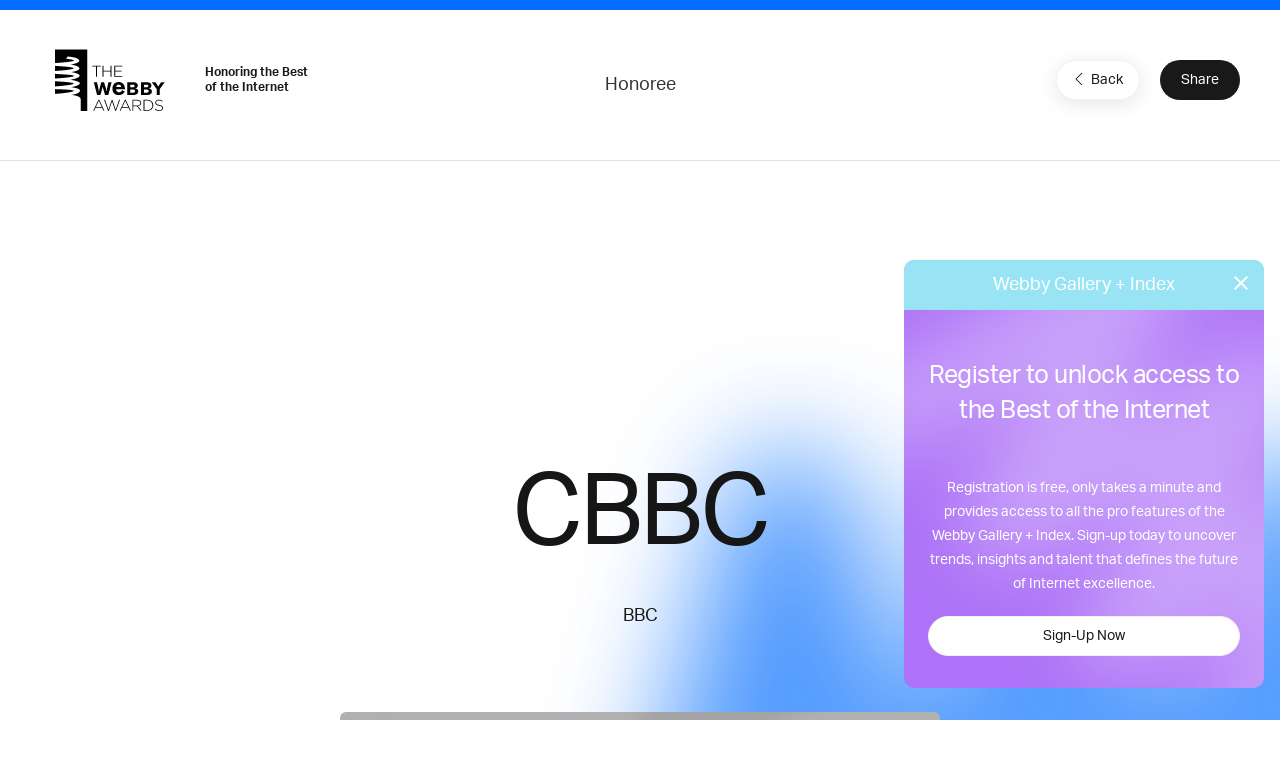

--- FILE ---
content_type: text/html; charset=utf-8
request_url: https://www.google.com/recaptcha/api2/anchor?ar=1&k=6LcC5f8qAAAAAN7E3g2z0N_EoPq3Vri8uXzTmFiO&co=aHR0cHM6Ly93aW5uZXJzLXN0YWdpbmcud2ViYnlhd2FyZHMuY29tOjQ0Mw..&hl=en&v=PoyoqOPhxBO7pBk68S4YbpHZ&size=invisible&anchor-ms=20000&execute-ms=30000&cb=pwi5a02grpty
body_size: 48959
content:
<!DOCTYPE HTML><html dir="ltr" lang="en"><head><meta http-equiv="Content-Type" content="text/html; charset=UTF-8">
<meta http-equiv="X-UA-Compatible" content="IE=edge">
<title>reCAPTCHA</title>
<style type="text/css">
/* cyrillic-ext */
@font-face {
  font-family: 'Roboto';
  font-style: normal;
  font-weight: 400;
  font-stretch: 100%;
  src: url(//fonts.gstatic.com/s/roboto/v48/KFO7CnqEu92Fr1ME7kSn66aGLdTylUAMa3GUBHMdazTgWw.woff2) format('woff2');
  unicode-range: U+0460-052F, U+1C80-1C8A, U+20B4, U+2DE0-2DFF, U+A640-A69F, U+FE2E-FE2F;
}
/* cyrillic */
@font-face {
  font-family: 'Roboto';
  font-style: normal;
  font-weight: 400;
  font-stretch: 100%;
  src: url(//fonts.gstatic.com/s/roboto/v48/KFO7CnqEu92Fr1ME7kSn66aGLdTylUAMa3iUBHMdazTgWw.woff2) format('woff2');
  unicode-range: U+0301, U+0400-045F, U+0490-0491, U+04B0-04B1, U+2116;
}
/* greek-ext */
@font-face {
  font-family: 'Roboto';
  font-style: normal;
  font-weight: 400;
  font-stretch: 100%;
  src: url(//fonts.gstatic.com/s/roboto/v48/KFO7CnqEu92Fr1ME7kSn66aGLdTylUAMa3CUBHMdazTgWw.woff2) format('woff2');
  unicode-range: U+1F00-1FFF;
}
/* greek */
@font-face {
  font-family: 'Roboto';
  font-style: normal;
  font-weight: 400;
  font-stretch: 100%;
  src: url(//fonts.gstatic.com/s/roboto/v48/KFO7CnqEu92Fr1ME7kSn66aGLdTylUAMa3-UBHMdazTgWw.woff2) format('woff2');
  unicode-range: U+0370-0377, U+037A-037F, U+0384-038A, U+038C, U+038E-03A1, U+03A3-03FF;
}
/* math */
@font-face {
  font-family: 'Roboto';
  font-style: normal;
  font-weight: 400;
  font-stretch: 100%;
  src: url(//fonts.gstatic.com/s/roboto/v48/KFO7CnqEu92Fr1ME7kSn66aGLdTylUAMawCUBHMdazTgWw.woff2) format('woff2');
  unicode-range: U+0302-0303, U+0305, U+0307-0308, U+0310, U+0312, U+0315, U+031A, U+0326-0327, U+032C, U+032F-0330, U+0332-0333, U+0338, U+033A, U+0346, U+034D, U+0391-03A1, U+03A3-03A9, U+03B1-03C9, U+03D1, U+03D5-03D6, U+03F0-03F1, U+03F4-03F5, U+2016-2017, U+2034-2038, U+203C, U+2040, U+2043, U+2047, U+2050, U+2057, U+205F, U+2070-2071, U+2074-208E, U+2090-209C, U+20D0-20DC, U+20E1, U+20E5-20EF, U+2100-2112, U+2114-2115, U+2117-2121, U+2123-214F, U+2190, U+2192, U+2194-21AE, U+21B0-21E5, U+21F1-21F2, U+21F4-2211, U+2213-2214, U+2216-22FF, U+2308-230B, U+2310, U+2319, U+231C-2321, U+2336-237A, U+237C, U+2395, U+239B-23B7, U+23D0, U+23DC-23E1, U+2474-2475, U+25AF, U+25B3, U+25B7, U+25BD, U+25C1, U+25CA, U+25CC, U+25FB, U+266D-266F, U+27C0-27FF, U+2900-2AFF, U+2B0E-2B11, U+2B30-2B4C, U+2BFE, U+3030, U+FF5B, U+FF5D, U+1D400-1D7FF, U+1EE00-1EEFF;
}
/* symbols */
@font-face {
  font-family: 'Roboto';
  font-style: normal;
  font-weight: 400;
  font-stretch: 100%;
  src: url(//fonts.gstatic.com/s/roboto/v48/KFO7CnqEu92Fr1ME7kSn66aGLdTylUAMaxKUBHMdazTgWw.woff2) format('woff2');
  unicode-range: U+0001-000C, U+000E-001F, U+007F-009F, U+20DD-20E0, U+20E2-20E4, U+2150-218F, U+2190, U+2192, U+2194-2199, U+21AF, U+21E6-21F0, U+21F3, U+2218-2219, U+2299, U+22C4-22C6, U+2300-243F, U+2440-244A, U+2460-24FF, U+25A0-27BF, U+2800-28FF, U+2921-2922, U+2981, U+29BF, U+29EB, U+2B00-2BFF, U+4DC0-4DFF, U+FFF9-FFFB, U+10140-1018E, U+10190-1019C, U+101A0, U+101D0-101FD, U+102E0-102FB, U+10E60-10E7E, U+1D2C0-1D2D3, U+1D2E0-1D37F, U+1F000-1F0FF, U+1F100-1F1AD, U+1F1E6-1F1FF, U+1F30D-1F30F, U+1F315, U+1F31C, U+1F31E, U+1F320-1F32C, U+1F336, U+1F378, U+1F37D, U+1F382, U+1F393-1F39F, U+1F3A7-1F3A8, U+1F3AC-1F3AF, U+1F3C2, U+1F3C4-1F3C6, U+1F3CA-1F3CE, U+1F3D4-1F3E0, U+1F3ED, U+1F3F1-1F3F3, U+1F3F5-1F3F7, U+1F408, U+1F415, U+1F41F, U+1F426, U+1F43F, U+1F441-1F442, U+1F444, U+1F446-1F449, U+1F44C-1F44E, U+1F453, U+1F46A, U+1F47D, U+1F4A3, U+1F4B0, U+1F4B3, U+1F4B9, U+1F4BB, U+1F4BF, U+1F4C8-1F4CB, U+1F4D6, U+1F4DA, U+1F4DF, U+1F4E3-1F4E6, U+1F4EA-1F4ED, U+1F4F7, U+1F4F9-1F4FB, U+1F4FD-1F4FE, U+1F503, U+1F507-1F50B, U+1F50D, U+1F512-1F513, U+1F53E-1F54A, U+1F54F-1F5FA, U+1F610, U+1F650-1F67F, U+1F687, U+1F68D, U+1F691, U+1F694, U+1F698, U+1F6AD, U+1F6B2, U+1F6B9-1F6BA, U+1F6BC, U+1F6C6-1F6CF, U+1F6D3-1F6D7, U+1F6E0-1F6EA, U+1F6F0-1F6F3, U+1F6F7-1F6FC, U+1F700-1F7FF, U+1F800-1F80B, U+1F810-1F847, U+1F850-1F859, U+1F860-1F887, U+1F890-1F8AD, U+1F8B0-1F8BB, U+1F8C0-1F8C1, U+1F900-1F90B, U+1F93B, U+1F946, U+1F984, U+1F996, U+1F9E9, U+1FA00-1FA6F, U+1FA70-1FA7C, U+1FA80-1FA89, U+1FA8F-1FAC6, U+1FACE-1FADC, U+1FADF-1FAE9, U+1FAF0-1FAF8, U+1FB00-1FBFF;
}
/* vietnamese */
@font-face {
  font-family: 'Roboto';
  font-style: normal;
  font-weight: 400;
  font-stretch: 100%;
  src: url(//fonts.gstatic.com/s/roboto/v48/KFO7CnqEu92Fr1ME7kSn66aGLdTylUAMa3OUBHMdazTgWw.woff2) format('woff2');
  unicode-range: U+0102-0103, U+0110-0111, U+0128-0129, U+0168-0169, U+01A0-01A1, U+01AF-01B0, U+0300-0301, U+0303-0304, U+0308-0309, U+0323, U+0329, U+1EA0-1EF9, U+20AB;
}
/* latin-ext */
@font-face {
  font-family: 'Roboto';
  font-style: normal;
  font-weight: 400;
  font-stretch: 100%;
  src: url(//fonts.gstatic.com/s/roboto/v48/KFO7CnqEu92Fr1ME7kSn66aGLdTylUAMa3KUBHMdazTgWw.woff2) format('woff2');
  unicode-range: U+0100-02BA, U+02BD-02C5, U+02C7-02CC, U+02CE-02D7, U+02DD-02FF, U+0304, U+0308, U+0329, U+1D00-1DBF, U+1E00-1E9F, U+1EF2-1EFF, U+2020, U+20A0-20AB, U+20AD-20C0, U+2113, U+2C60-2C7F, U+A720-A7FF;
}
/* latin */
@font-face {
  font-family: 'Roboto';
  font-style: normal;
  font-weight: 400;
  font-stretch: 100%;
  src: url(//fonts.gstatic.com/s/roboto/v48/KFO7CnqEu92Fr1ME7kSn66aGLdTylUAMa3yUBHMdazQ.woff2) format('woff2');
  unicode-range: U+0000-00FF, U+0131, U+0152-0153, U+02BB-02BC, U+02C6, U+02DA, U+02DC, U+0304, U+0308, U+0329, U+2000-206F, U+20AC, U+2122, U+2191, U+2193, U+2212, U+2215, U+FEFF, U+FFFD;
}
/* cyrillic-ext */
@font-face {
  font-family: 'Roboto';
  font-style: normal;
  font-weight: 500;
  font-stretch: 100%;
  src: url(//fonts.gstatic.com/s/roboto/v48/KFO7CnqEu92Fr1ME7kSn66aGLdTylUAMa3GUBHMdazTgWw.woff2) format('woff2');
  unicode-range: U+0460-052F, U+1C80-1C8A, U+20B4, U+2DE0-2DFF, U+A640-A69F, U+FE2E-FE2F;
}
/* cyrillic */
@font-face {
  font-family: 'Roboto';
  font-style: normal;
  font-weight: 500;
  font-stretch: 100%;
  src: url(//fonts.gstatic.com/s/roboto/v48/KFO7CnqEu92Fr1ME7kSn66aGLdTylUAMa3iUBHMdazTgWw.woff2) format('woff2');
  unicode-range: U+0301, U+0400-045F, U+0490-0491, U+04B0-04B1, U+2116;
}
/* greek-ext */
@font-face {
  font-family: 'Roboto';
  font-style: normal;
  font-weight: 500;
  font-stretch: 100%;
  src: url(//fonts.gstatic.com/s/roboto/v48/KFO7CnqEu92Fr1ME7kSn66aGLdTylUAMa3CUBHMdazTgWw.woff2) format('woff2');
  unicode-range: U+1F00-1FFF;
}
/* greek */
@font-face {
  font-family: 'Roboto';
  font-style: normal;
  font-weight: 500;
  font-stretch: 100%;
  src: url(//fonts.gstatic.com/s/roboto/v48/KFO7CnqEu92Fr1ME7kSn66aGLdTylUAMa3-UBHMdazTgWw.woff2) format('woff2');
  unicode-range: U+0370-0377, U+037A-037F, U+0384-038A, U+038C, U+038E-03A1, U+03A3-03FF;
}
/* math */
@font-face {
  font-family: 'Roboto';
  font-style: normal;
  font-weight: 500;
  font-stretch: 100%;
  src: url(//fonts.gstatic.com/s/roboto/v48/KFO7CnqEu92Fr1ME7kSn66aGLdTylUAMawCUBHMdazTgWw.woff2) format('woff2');
  unicode-range: U+0302-0303, U+0305, U+0307-0308, U+0310, U+0312, U+0315, U+031A, U+0326-0327, U+032C, U+032F-0330, U+0332-0333, U+0338, U+033A, U+0346, U+034D, U+0391-03A1, U+03A3-03A9, U+03B1-03C9, U+03D1, U+03D5-03D6, U+03F0-03F1, U+03F4-03F5, U+2016-2017, U+2034-2038, U+203C, U+2040, U+2043, U+2047, U+2050, U+2057, U+205F, U+2070-2071, U+2074-208E, U+2090-209C, U+20D0-20DC, U+20E1, U+20E5-20EF, U+2100-2112, U+2114-2115, U+2117-2121, U+2123-214F, U+2190, U+2192, U+2194-21AE, U+21B0-21E5, U+21F1-21F2, U+21F4-2211, U+2213-2214, U+2216-22FF, U+2308-230B, U+2310, U+2319, U+231C-2321, U+2336-237A, U+237C, U+2395, U+239B-23B7, U+23D0, U+23DC-23E1, U+2474-2475, U+25AF, U+25B3, U+25B7, U+25BD, U+25C1, U+25CA, U+25CC, U+25FB, U+266D-266F, U+27C0-27FF, U+2900-2AFF, U+2B0E-2B11, U+2B30-2B4C, U+2BFE, U+3030, U+FF5B, U+FF5D, U+1D400-1D7FF, U+1EE00-1EEFF;
}
/* symbols */
@font-face {
  font-family: 'Roboto';
  font-style: normal;
  font-weight: 500;
  font-stretch: 100%;
  src: url(//fonts.gstatic.com/s/roboto/v48/KFO7CnqEu92Fr1ME7kSn66aGLdTylUAMaxKUBHMdazTgWw.woff2) format('woff2');
  unicode-range: U+0001-000C, U+000E-001F, U+007F-009F, U+20DD-20E0, U+20E2-20E4, U+2150-218F, U+2190, U+2192, U+2194-2199, U+21AF, U+21E6-21F0, U+21F3, U+2218-2219, U+2299, U+22C4-22C6, U+2300-243F, U+2440-244A, U+2460-24FF, U+25A0-27BF, U+2800-28FF, U+2921-2922, U+2981, U+29BF, U+29EB, U+2B00-2BFF, U+4DC0-4DFF, U+FFF9-FFFB, U+10140-1018E, U+10190-1019C, U+101A0, U+101D0-101FD, U+102E0-102FB, U+10E60-10E7E, U+1D2C0-1D2D3, U+1D2E0-1D37F, U+1F000-1F0FF, U+1F100-1F1AD, U+1F1E6-1F1FF, U+1F30D-1F30F, U+1F315, U+1F31C, U+1F31E, U+1F320-1F32C, U+1F336, U+1F378, U+1F37D, U+1F382, U+1F393-1F39F, U+1F3A7-1F3A8, U+1F3AC-1F3AF, U+1F3C2, U+1F3C4-1F3C6, U+1F3CA-1F3CE, U+1F3D4-1F3E0, U+1F3ED, U+1F3F1-1F3F3, U+1F3F5-1F3F7, U+1F408, U+1F415, U+1F41F, U+1F426, U+1F43F, U+1F441-1F442, U+1F444, U+1F446-1F449, U+1F44C-1F44E, U+1F453, U+1F46A, U+1F47D, U+1F4A3, U+1F4B0, U+1F4B3, U+1F4B9, U+1F4BB, U+1F4BF, U+1F4C8-1F4CB, U+1F4D6, U+1F4DA, U+1F4DF, U+1F4E3-1F4E6, U+1F4EA-1F4ED, U+1F4F7, U+1F4F9-1F4FB, U+1F4FD-1F4FE, U+1F503, U+1F507-1F50B, U+1F50D, U+1F512-1F513, U+1F53E-1F54A, U+1F54F-1F5FA, U+1F610, U+1F650-1F67F, U+1F687, U+1F68D, U+1F691, U+1F694, U+1F698, U+1F6AD, U+1F6B2, U+1F6B9-1F6BA, U+1F6BC, U+1F6C6-1F6CF, U+1F6D3-1F6D7, U+1F6E0-1F6EA, U+1F6F0-1F6F3, U+1F6F7-1F6FC, U+1F700-1F7FF, U+1F800-1F80B, U+1F810-1F847, U+1F850-1F859, U+1F860-1F887, U+1F890-1F8AD, U+1F8B0-1F8BB, U+1F8C0-1F8C1, U+1F900-1F90B, U+1F93B, U+1F946, U+1F984, U+1F996, U+1F9E9, U+1FA00-1FA6F, U+1FA70-1FA7C, U+1FA80-1FA89, U+1FA8F-1FAC6, U+1FACE-1FADC, U+1FADF-1FAE9, U+1FAF0-1FAF8, U+1FB00-1FBFF;
}
/* vietnamese */
@font-face {
  font-family: 'Roboto';
  font-style: normal;
  font-weight: 500;
  font-stretch: 100%;
  src: url(//fonts.gstatic.com/s/roboto/v48/KFO7CnqEu92Fr1ME7kSn66aGLdTylUAMa3OUBHMdazTgWw.woff2) format('woff2');
  unicode-range: U+0102-0103, U+0110-0111, U+0128-0129, U+0168-0169, U+01A0-01A1, U+01AF-01B0, U+0300-0301, U+0303-0304, U+0308-0309, U+0323, U+0329, U+1EA0-1EF9, U+20AB;
}
/* latin-ext */
@font-face {
  font-family: 'Roboto';
  font-style: normal;
  font-weight: 500;
  font-stretch: 100%;
  src: url(//fonts.gstatic.com/s/roboto/v48/KFO7CnqEu92Fr1ME7kSn66aGLdTylUAMa3KUBHMdazTgWw.woff2) format('woff2');
  unicode-range: U+0100-02BA, U+02BD-02C5, U+02C7-02CC, U+02CE-02D7, U+02DD-02FF, U+0304, U+0308, U+0329, U+1D00-1DBF, U+1E00-1E9F, U+1EF2-1EFF, U+2020, U+20A0-20AB, U+20AD-20C0, U+2113, U+2C60-2C7F, U+A720-A7FF;
}
/* latin */
@font-face {
  font-family: 'Roboto';
  font-style: normal;
  font-weight: 500;
  font-stretch: 100%;
  src: url(//fonts.gstatic.com/s/roboto/v48/KFO7CnqEu92Fr1ME7kSn66aGLdTylUAMa3yUBHMdazQ.woff2) format('woff2');
  unicode-range: U+0000-00FF, U+0131, U+0152-0153, U+02BB-02BC, U+02C6, U+02DA, U+02DC, U+0304, U+0308, U+0329, U+2000-206F, U+20AC, U+2122, U+2191, U+2193, U+2212, U+2215, U+FEFF, U+FFFD;
}
/* cyrillic-ext */
@font-face {
  font-family: 'Roboto';
  font-style: normal;
  font-weight: 900;
  font-stretch: 100%;
  src: url(//fonts.gstatic.com/s/roboto/v48/KFO7CnqEu92Fr1ME7kSn66aGLdTylUAMa3GUBHMdazTgWw.woff2) format('woff2');
  unicode-range: U+0460-052F, U+1C80-1C8A, U+20B4, U+2DE0-2DFF, U+A640-A69F, U+FE2E-FE2F;
}
/* cyrillic */
@font-face {
  font-family: 'Roboto';
  font-style: normal;
  font-weight: 900;
  font-stretch: 100%;
  src: url(//fonts.gstatic.com/s/roboto/v48/KFO7CnqEu92Fr1ME7kSn66aGLdTylUAMa3iUBHMdazTgWw.woff2) format('woff2');
  unicode-range: U+0301, U+0400-045F, U+0490-0491, U+04B0-04B1, U+2116;
}
/* greek-ext */
@font-face {
  font-family: 'Roboto';
  font-style: normal;
  font-weight: 900;
  font-stretch: 100%;
  src: url(//fonts.gstatic.com/s/roboto/v48/KFO7CnqEu92Fr1ME7kSn66aGLdTylUAMa3CUBHMdazTgWw.woff2) format('woff2');
  unicode-range: U+1F00-1FFF;
}
/* greek */
@font-face {
  font-family: 'Roboto';
  font-style: normal;
  font-weight: 900;
  font-stretch: 100%;
  src: url(//fonts.gstatic.com/s/roboto/v48/KFO7CnqEu92Fr1ME7kSn66aGLdTylUAMa3-UBHMdazTgWw.woff2) format('woff2');
  unicode-range: U+0370-0377, U+037A-037F, U+0384-038A, U+038C, U+038E-03A1, U+03A3-03FF;
}
/* math */
@font-face {
  font-family: 'Roboto';
  font-style: normal;
  font-weight: 900;
  font-stretch: 100%;
  src: url(//fonts.gstatic.com/s/roboto/v48/KFO7CnqEu92Fr1ME7kSn66aGLdTylUAMawCUBHMdazTgWw.woff2) format('woff2');
  unicode-range: U+0302-0303, U+0305, U+0307-0308, U+0310, U+0312, U+0315, U+031A, U+0326-0327, U+032C, U+032F-0330, U+0332-0333, U+0338, U+033A, U+0346, U+034D, U+0391-03A1, U+03A3-03A9, U+03B1-03C9, U+03D1, U+03D5-03D6, U+03F0-03F1, U+03F4-03F5, U+2016-2017, U+2034-2038, U+203C, U+2040, U+2043, U+2047, U+2050, U+2057, U+205F, U+2070-2071, U+2074-208E, U+2090-209C, U+20D0-20DC, U+20E1, U+20E5-20EF, U+2100-2112, U+2114-2115, U+2117-2121, U+2123-214F, U+2190, U+2192, U+2194-21AE, U+21B0-21E5, U+21F1-21F2, U+21F4-2211, U+2213-2214, U+2216-22FF, U+2308-230B, U+2310, U+2319, U+231C-2321, U+2336-237A, U+237C, U+2395, U+239B-23B7, U+23D0, U+23DC-23E1, U+2474-2475, U+25AF, U+25B3, U+25B7, U+25BD, U+25C1, U+25CA, U+25CC, U+25FB, U+266D-266F, U+27C0-27FF, U+2900-2AFF, U+2B0E-2B11, U+2B30-2B4C, U+2BFE, U+3030, U+FF5B, U+FF5D, U+1D400-1D7FF, U+1EE00-1EEFF;
}
/* symbols */
@font-face {
  font-family: 'Roboto';
  font-style: normal;
  font-weight: 900;
  font-stretch: 100%;
  src: url(//fonts.gstatic.com/s/roboto/v48/KFO7CnqEu92Fr1ME7kSn66aGLdTylUAMaxKUBHMdazTgWw.woff2) format('woff2');
  unicode-range: U+0001-000C, U+000E-001F, U+007F-009F, U+20DD-20E0, U+20E2-20E4, U+2150-218F, U+2190, U+2192, U+2194-2199, U+21AF, U+21E6-21F0, U+21F3, U+2218-2219, U+2299, U+22C4-22C6, U+2300-243F, U+2440-244A, U+2460-24FF, U+25A0-27BF, U+2800-28FF, U+2921-2922, U+2981, U+29BF, U+29EB, U+2B00-2BFF, U+4DC0-4DFF, U+FFF9-FFFB, U+10140-1018E, U+10190-1019C, U+101A0, U+101D0-101FD, U+102E0-102FB, U+10E60-10E7E, U+1D2C0-1D2D3, U+1D2E0-1D37F, U+1F000-1F0FF, U+1F100-1F1AD, U+1F1E6-1F1FF, U+1F30D-1F30F, U+1F315, U+1F31C, U+1F31E, U+1F320-1F32C, U+1F336, U+1F378, U+1F37D, U+1F382, U+1F393-1F39F, U+1F3A7-1F3A8, U+1F3AC-1F3AF, U+1F3C2, U+1F3C4-1F3C6, U+1F3CA-1F3CE, U+1F3D4-1F3E0, U+1F3ED, U+1F3F1-1F3F3, U+1F3F5-1F3F7, U+1F408, U+1F415, U+1F41F, U+1F426, U+1F43F, U+1F441-1F442, U+1F444, U+1F446-1F449, U+1F44C-1F44E, U+1F453, U+1F46A, U+1F47D, U+1F4A3, U+1F4B0, U+1F4B3, U+1F4B9, U+1F4BB, U+1F4BF, U+1F4C8-1F4CB, U+1F4D6, U+1F4DA, U+1F4DF, U+1F4E3-1F4E6, U+1F4EA-1F4ED, U+1F4F7, U+1F4F9-1F4FB, U+1F4FD-1F4FE, U+1F503, U+1F507-1F50B, U+1F50D, U+1F512-1F513, U+1F53E-1F54A, U+1F54F-1F5FA, U+1F610, U+1F650-1F67F, U+1F687, U+1F68D, U+1F691, U+1F694, U+1F698, U+1F6AD, U+1F6B2, U+1F6B9-1F6BA, U+1F6BC, U+1F6C6-1F6CF, U+1F6D3-1F6D7, U+1F6E0-1F6EA, U+1F6F0-1F6F3, U+1F6F7-1F6FC, U+1F700-1F7FF, U+1F800-1F80B, U+1F810-1F847, U+1F850-1F859, U+1F860-1F887, U+1F890-1F8AD, U+1F8B0-1F8BB, U+1F8C0-1F8C1, U+1F900-1F90B, U+1F93B, U+1F946, U+1F984, U+1F996, U+1F9E9, U+1FA00-1FA6F, U+1FA70-1FA7C, U+1FA80-1FA89, U+1FA8F-1FAC6, U+1FACE-1FADC, U+1FADF-1FAE9, U+1FAF0-1FAF8, U+1FB00-1FBFF;
}
/* vietnamese */
@font-face {
  font-family: 'Roboto';
  font-style: normal;
  font-weight: 900;
  font-stretch: 100%;
  src: url(//fonts.gstatic.com/s/roboto/v48/KFO7CnqEu92Fr1ME7kSn66aGLdTylUAMa3OUBHMdazTgWw.woff2) format('woff2');
  unicode-range: U+0102-0103, U+0110-0111, U+0128-0129, U+0168-0169, U+01A0-01A1, U+01AF-01B0, U+0300-0301, U+0303-0304, U+0308-0309, U+0323, U+0329, U+1EA0-1EF9, U+20AB;
}
/* latin-ext */
@font-face {
  font-family: 'Roboto';
  font-style: normal;
  font-weight: 900;
  font-stretch: 100%;
  src: url(//fonts.gstatic.com/s/roboto/v48/KFO7CnqEu92Fr1ME7kSn66aGLdTylUAMa3KUBHMdazTgWw.woff2) format('woff2');
  unicode-range: U+0100-02BA, U+02BD-02C5, U+02C7-02CC, U+02CE-02D7, U+02DD-02FF, U+0304, U+0308, U+0329, U+1D00-1DBF, U+1E00-1E9F, U+1EF2-1EFF, U+2020, U+20A0-20AB, U+20AD-20C0, U+2113, U+2C60-2C7F, U+A720-A7FF;
}
/* latin */
@font-face {
  font-family: 'Roboto';
  font-style: normal;
  font-weight: 900;
  font-stretch: 100%;
  src: url(//fonts.gstatic.com/s/roboto/v48/KFO7CnqEu92Fr1ME7kSn66aGLdTylUAMa3yUBHMdazQ.woff2) format('woff2');
  unicode-range: U+0000-00FF, U+0131, U+0152-0153, U+02BB-02BC, U+02C6, U+02DA, U+02DC, U+0304, U+0308, U+0329, U+2000-206F, U+20AC, U+2122, U+2191, U+2193, U+2212, U+2215, U+FEFF, U+FFFD;
}

</style>
<link rel="stylesheet" type="text/css" href="https://www.gstatic.com/recaptcha/releases/PoyoqOPhxBO7pBk68S4YbpHZ/styles__ltr.css">
<script nonce="Z0Y-yE0pHvPad8nMRjXacg" type="text/javascript">window['__recaptcha_api'] = 'https://www.google.com/recaptcha/api2/';</script>
<script type="text/javascript" src="https://www.gstatic.com/recaptcha/releases/PoyoqOPhxBO7pBk68S4YbpHZ/recaptcha__en.js" nonce="Z0Y-yE0pHvPad8nMRjXacg">
      
    </script></head>
<body><div id="rc-anchor-alert" class="rc-anchor-alert"></div>
<input type="hidden" id="recaptcha-token" value="[base64]">
<script type="text/javascript" nonce="Z0Y-yE0pHvPad8nMRjXacg">
      recaptcha.anchor.Main.init("[\x22ainput\x22,[\x22bgdata\x22,\x22\x22,\[base64]/[base64]/[base64]/[base64]/[base64]/[base64]/KGcoTywyNTMsTy5PKSxVRyhPLEMpKTpnKE8sMjUzLEMpLE8pKSxsKSksTykpfSxieT1mdW5jdGlvbihDLE8sdSxsKXtmb3IobD0odT1SKEMpLDApO08+MDtPLS0pbD1sPDw4fFooQyk7ZyhDLHUsbCl9LFVHPWZ1bmN0aW9uKEMsTyl7Qy5pLmxlbmd0aD4xMDQ/[base64]/[base64]/[base64]/[base64]/[base64]/[base64]/[base64]\\u003d\x22,\[base64]\\u003d\\u003d\x22,\[base64]/wrshw6fDgMKFYgrDrhLCpz7Cj8OuQMO/TcK5IMOYZ8OrEMKaOiBtXAHCoMKZD8OQwog1LhIRKcOxwqh4GcO1NcO4AMKlwpvDucOewo8gRcOaDyrClBbDpkHCo1rCvEdywp8SSVEqTMKqwqnDqWfDlg8jw5fCpErDqMOye8Kowodpwo/DgsKfwqodwpTCrsKiw5xlw5Z2wobDncOkw5/CkwPDswrCi8OyWSTCnMKlGsOwwqHCjUbDkcKIw4Fpb8Ksw6Q9E8OJTcK1wpYYHcKOw7PDm8OXSijCuFTDhUY8wok0S1tdOwTDuV7Ch8OoCxF1w5Ecwp5fw6vDq8KFw4caCMKiw7RpwrQUwp3CoR/DqnPCrMK4w7HDi0/CjsOkwrrCuyPCpMOtV8K2AjrChTrCqVnDtMOCG1pbwpvDk8Okw7ZMbR1ewoPDuXnDgMKJXRDCpMOWw57CuMKEwrvCvcKlwqsYwoXCmFvClgXCiUDDvcKrNgrDgsKSLsOuQMOGBUllw5fCg13DkDcfw5zCgsOdwrFPPcKfMTB/JcKyw4U+wrTCssOJEsKtfwp1wqrDtX3DvnYmNDfDr8O8wo5vw5NSwq/[base64]/DuhrCnVdQUyHDjsO0cMOmwqDDj8Kgw5nCjMKZw4bCpCRHwo9SAcKpRMO6w6PCmG4mwrE9QsKaE8Oaw5/DucOUwp1TMcKJwpEbEsKwbgdpw7TCs8OtwoLDhBA3eFV0Q8KgwoLDuDZ7w4cHXcOXwqVwTMKkw7fDoWh3wr0DwqJEwqo+wp/CjVHCkMK0OS/Cu0/[base64]/NXMoOhXCscK4IivCowFLccK7w7fDgMKkO8K7B8OwMRjDtsO2wrHDohPDiHtbSMKrwo3DosOSw6N0w74sw7DCrGzDrhFdCsOWwrfDicKsGAlmecKGw5BlwpzDjGPCicKfYmw+w7EUwpZMQ8KwfBwIacOYV8O/[base64]/Dn8KPSHjCjTElR8KEW0/DvsK/wpLDh3RAUsK8XcOBwrtOwpHCoMOKSi49wrjCrcOgw7UgXDrCpcKYw6Z7wprCq8O/HMOia2t+wpbCs8OOw6FSwpjCgkvDuhIIbsKJwqo8P0ckHcKubMOQwpDCi8KIw6PDocOvw59rwoHCo8KmFMOYK8OkbRjCrMOowodbwp0hwrwGByXCmjHCsCwtYsOJF33Cm8KMKcKnHSvCosOAQcOXHF/CvcO5a0TCr03Cq8OuTcKXGBzCh8OEXilNaXsvAcO4NwRJw4ENfMO6w7tvwo/DgU41wrbCmcKGw43DqcKZSsKbdztiIxQqUjrDp8OmIh9XDMOlZVvCssOOw5HDqXYbw6bCtMOvSgVbwrQSEcK4YcKHZhDCgsKWwoIiFGHDrcKNMMKyw70mwonDvDnCoRzDmi1gw6A7woDDkMOrwo42EXXDmsOsw5TDvDVbw7rCvMK0JsKHw4DDrD/DjcOjw47CvsK4wqXDhsKEwojDjVvDsMOfw7liRDhVwqTCl8Obw6zDmyEgOTnCuVIfYcK/I8K5w47DmsKRw7BewrkdUMOSfT7DiT7DjG/DmMKVMsOsw6xRCcOpX8O4wpLCmsOMI8OhS8KAw7fCp2kWAMKYfBrCjmjDiXzDo2Yiw7sfI3/Dm8K6wqLDiMKfAMKgKsKQacKvYMKTJ1Nyw6A4c00NwoPCpsOiDTXDgcK1IMOTwqUQwqoHVcOfwp7DssKZDsOtIAzDucK5ITNhZ0PChVY6w440wpLDgMKnTcKHQcKewpV7wpwbKEFmJCTDmcOBwqDDqsKOY05pG8O9IAo0w5d6Tn1XCcOpacOtGCDCgxLCqjVIwp3Ctk/[base64]/DocKVwrlHP3fCozHDhCLCvw7DlsOcwrV5woPCpFNQJcK8aCXDjixwGyfCgizDocK0w6TCucOTwobDlAfCmAIzXsOow5PCv8O2ZMOEw7JswozDrcKEwqhQwrQTw6pcdcOCwr9Xb8OKwosKw71GT8Krw4JFw6nDunUGwq/Dl8KnT3XCn35KNhLCkMOCSMO/w6fDrsOiwqERLXHDm8KSw6vCpsKgXMOlLQfDqUlxwrxqwonCisOLw5rCpcKJXMOlw51wwqF7wq3CocOBRXluSHNIwolrwp4Qwq/[base64]/EcOww6ocwoHDhXt6w7QDCMK3wo1qfzlUwrphLnbDujJWwoN0MMOUw6vCj8KlHG1ewqhTCDbDuhTDv8KTw7kLwqFHwo/Dp0LCisO+wrDDjcOAVyUvw7fDuUTCnsOMfQrDjcOYPMKvw5jCixDDjcKGLMOtKDzDni8fw7DDlcKTRsKPwr/[base64]/Cp8OyZD8eflJjIsKuTMO3Pg7CnBwpBMKnOcOiTn45w6HDtMK+QMObw4xvLFjDuUVHZE7DrsOuwr3Duy/[base64]/CpF7Cn3HDusKzw7dUQgzDssKDwrTCksOIwonCv8O9w7ZmeMK7GAkEwrXClcOiWyXCrkd2a8Kufk7Dv8K/wpV/KcKVw7pCw5nDmcO3Mgkyw4HDo8K4OkRrw6LDuwHDrGTDvsOcFsOLPi0fw7HDmSXCqhLDrDFsw4t/McOUwp/ChRBmwoVuwosBacOewrYNPwjDjj7Di8K4wr5EDsKDw5RPw4lqwqZ/w5kNwrhyw6/CtMKZF3fCn2Z1w5wqwr3CpXHDo1M4w59ywrgrwqoiwqjDmQsbcsKeY8O5w4PCjcOKw6dzwofDoMOqwoPCoU8owqA1w57Din3Cn1/[base64]/DmFXClzgkw4nDhxx+wrbDm8KtwovCvMK1QcKGw4LChU3DsHvCgHVZw4jDkGjDrsK5HHsKecO+w5nDgy1SIAPDvcOOE8KWwovDmi3DosOJP8OdHUhNS8O/[base64]/Dum00wr1dWnnCm8KMwo4xwrhYdUBQw4vDmGlRwr9GwovDhU4HHQluw7dMw4rCm1cOwqp1w4/[base64]/Dt8OKw6LCngd4wp40QV0Uw6gWw61cworCvT/CjFtDwoAwfX/Dg8Kcw7bCn8OkE3lbYsOJB3khwrRracKRBcOFfsKjw6x4w4fDlMOcw557w6R5ZsKVw5LCpFfDhTpKw73CjcOJEcKXwp0zLW3Dl0LDr8OOOMKtLcKlDFzCpEYzTMK6w5nCjMK3wrIQw57CkMKACMOuL0t9DMKKBQpIGSPCtcKUwocxwpTDgF/DksKSfsKCw6cwfMKIw4nCiMKnZifDoEDCqcKkfsOPw5TCnwDCoywDXsOOMsOJwq/DqDrDucKhwqzCiMKwwqguLRPCg8OHNFUBZcKJwr8xw7M/wonCmwpFw74KwrPCuU4VD2dPJ0LDncO3d8O/[base64]/[base64]/[base64]/[base64]/[base64]/DjxVgBXzCtsObwoDCrsKiwoDClUc9w4LCg8Kiwr0eHMOuWcKow4Y1w4J+w6zDqMO7w7tAIwIxdMK/Snoww6t2woViOilITj3Ct3DCrcKKwr1kIBU6wrPCkcOrw4EDw5HCn8O5wq0UcsOIRibDpQoCW3/DiGvDpcOMwqMXwqFkKTVjwrHCuzJeclB1bMOzw4bDp1TDoMOpH8OfJzNfX3TComjCr8OEw77Cqi/CpcKvFsKIw5Nxw6vDvsOWw5ADN8OhGcK/w4jCujpENTXDuijCm3fDusKxdsO2LzJ4w5l2LgzCjsKPKMKFw6cAwo83w5oDwpfDvsKPwo7DnmdPNnHCkcK0w6/DtMOhwoTDpyl+wrZ7w53Dl17CjMORWcKRwrPDgcOEeMOAVXUVLsOuwp/CjzzClcOaGcOIwopJwo1Pw6XDlsO3w4vCg0jDmMK+acKvw7HDiMOTdsKDw4N1w7lSw5VELsKGwrg1wqw2ZHvCl2DDnsKGY8Oyw5vDrxLCigZHUC7DocOnw4bDu8O7w5/CpMO7wpvDgjrDn0sRw4pswpXDvcKUwp/[base64]/CujHCkHvCnsKOwoFlw7bDpcOBasOkTMKWwqx7wpY+NkrDj8O5wrjCqsKUG3/CucKLwrbDsy5Lw5IHw5MMw7VME1xRw53CgcKpbSRtw6NSKCxwOMOQW8O1w7JLUG3DgcK/YVDDoTtkcsO6MUrCt8OIKMKKe2JPa0rCrcKZQnlAw7rCjBXClcOjEzTDrcKfBX9qw4l/wrQhw6gWw7NwXMOgAXnDmcOdEMKYMmdrwp7DkhXCuMK/w5ZVw7Q6ZsOtw4hIw7tMwobDmcO0wrMSIHhVw5XDnMKnYsK7exfDmB8OwqbDh8KEw4AdSCptw4LDnsOcWD59wqnDrMKGd8OWw6zCjXchfhjDocKIIcKhw6jDsSfCicObwr/Cl8OAdkN/bsOCwo4pwoHCqMKnwqHComvDk8KqwrIUfsO1woVDM8KvwrhfNsKfI8KGw6tla8KCH8OBwp/DsHg/[base64]/w4h6w4Iuwp5+w6d1NnYsUxnCn1Mew4DDpcKJWgDDtQTDgMO0wpxgw5/DukfDtMOBMcOIPAMlK8Oja8KLGBHDt1jDqHYOR8OYw6XDmsKowrnDkBPDmMOLw4jDuV7DqVoSwqAow6M0wpppw7bDgMK1w4nDisOpwq4DQiEEb2XCm8OWw7NWTcKxbzgPw6Iow5HDhMKBwrYdw5t2wr/CqMOVw7zCjcKMw5BhCwzDlm7CjEBqw6gGwr9kw7bDmRstw6xFFMK7ccOzw7/[base64]/[base64]/PcOBUcKxDcOSJsOvw6DDhQLCqsOQU2tNYl3DsMOhacKPD1g8QgEvw5dcwq4yQsONw5sZchtmGsOYasO+w4jDjhjCuMOowr3ClSXDtTzDpcKNXsO7woJNecKwdMKcUjrDg8OlwqXDo3h7wqPDicKHRzTDqsK5wo/[base64]/[base64]/wqHDsMK2EljDl8OEwrV0Rl/DjsOwLyrCqsKeVBrCo8K4wo1pwqzDq0zDlDFUw7snHMOTwqNDwq93LcO6IBYMa1I9UcOWFW8cc8Kxw5wMTTnDvU/CoRMOUS5Aw6zCtcK/RsKmw7VnEsKHwqcuaTTDhFTCmEALwrNhw53DphvCicKZw7nDnx3ChBHCtD8LLsKwLsKawrB5RE3DnsOzAcK8woLDijMpw4HDk8K/SSVnwpIAbsK1w5Nxw7fDpQLDmy7DnG/DrSBiw4ZrG0rCslDDqcOpw7NsTW/DsMKANkMgwqDDm8KXw5vDrxZUdMKbwqtfwqYCPMOGLMOGRsKvwpcUOsOcI8K/[base64]/wqbCicOYd8K6EMOSw5jCrMObbMOIecKLwrXChsOVwppww6HCi3wyLyprcsKEfMKidHrDq8OBwpEGLBpPw6vCm8KhHsKpAFHDr8O+bXMtwoUDCcOeNcK2wpx3w70YNMOBw5JWwp0/wqHDu8OpIGs6AsOwQzjCmHjCi8ODw5dYw7kxwpwpw6rDvcOww4DCmlTDhifDk8K5QcK9GDN4aWjCnzLDiMKMMnhKajNWJ2LCrDtuJGINw4TCvcK+HMKICC0/[base64]/Dl23Dgw7DncO9UXN/fsKbfXI5w4Q3cVJ2wpAmwpTDvsKTw4TDq8O7bHdAw4vCq8Kyw7Q4TcO6ZBDCmMKkwoszwo98RT3DscKlAxprdyLDph/[base64]/CjHXCscOVwp0cdEwqwqt4AcKNRMKuwpZtbm0PS8Kjwok4AFdaOBPDnzfDosObHcOkw4NCw5BuV8Otw6kYK8OXwqhFAS/[base64]/Cphsbw4YGS21TEMKjwp7DhcOwwrbDuXfDqGbChFp/WMODe8KwwpxUCmHCnFhiw4hvwpvCiBJGwp7Cpx/DuUcHSRLDrn3DnyFww70vYcK4LMKPLV3DlMOJwpHCrcKjwqfDi8OyPsK0Y8O6wpBgwo7DtcKhwrwZwpXCssKXBiTCihQxw5LDkyXCmVbCp8KiwpULwqzCm0rCmhpGKsO1w7jCm8OWPzHCsMOewp0ywo7ChiPCq8OxXsOUw7PDs8KMwpstHMOpd8Oew6XCvB/[base64]/CgMOAwqoNDSfDkx0Kw5kWa8OqwrPDp3TDqMKXw6Q+w4/CqMKMXj3CusKPw4HDvGUqNGHClsOtwp5qAG9gbsORw5DCtsO9FHIVwpbDrMO/w7bCrsO2wqEtVsKoVsK0w5hPw4HDnFIsTSB0RsK5bkfDrMOMVlkvw57CqMK2w4FjJh/[base64]/CMKmw5oGwoXDtjMhEcO7Zi1sZMO/[base64]/DisOAWnbCjsOJw6bClC7ClU7ChMOtc8OIUsOKb8KJwr1HwqZvC2jCocO7e8OUOQlJAcKsLsKww67CjsK8w4ZMP27CqsO/wptXe8KawqTDv3rDu2xBw7o3w7w+w7XCqVBPwqfDtFzDrMKfGUNQb2wXw4vCmE8Kw5ttAA4NaDt+wqdPw73CjxLCoHrCr1Ikw5kQwq5kw6prBcO7HkfDqRvDjcKqwp8QDUp3wqLCngAoW8OjVcKkJcOXG0AiDcK1JDVMwqICwoV4eMKuwpLCtMKaA8Ofw6/DqUFrOHfCnHDDssKDU0/DrsO0XRBjGMOWwocwEFXDmH3CnxDDkMOFInnCq8O2woUDCQZZUAXDsyjCnMOSKgkYwqtUfyHCvsK2w6Zbw4QjXsKEw40NwpXCmsOuw5w9M0RYThXDgsKDCBLCi8K1wq/CqsKAw5g9CcO+SFhwWhrDi8OzwpV/[base64]/GXhJFcOyS8K7dcO/[base64]/DgcO2wrbDg8ORwop8w6DCvMOwAyYXwrp0wpXCiF/DicO6w4xUVsOJw6weT8KWw4JRw6QTHQTDgcKPLcOoccO/woXDr8OOw79VIXkew7bCvUYYcSDCpcOmOB8ywrHDgMK9wqQEdMOsPk1+BsOYLsOHwqnChMKpK8OXwrLDscOiMsKXMMKxHCZdw5xJUBwbHsOKB1ssQF3CkcOkw7EgdjdsfcKMwpvCmSkAcUN6KcOpw6/[base64]/[base64]/GcO1Lx5MfGfDuhVzwphdCjdnecKuSGvCtQhbwqFtwqcAWGw0w5jDgcKEPWZuwrEPw6Z/wojCuj/DhXHCq8KnWlnDhH7Cq8OTfMKAwpcUI8KOG0zCh8KHw6XDvVvCqnzDp38JwonClFnCtsO/YMOODSJgG1LCgsKNwqQ4w7tjw5FRw5XDtsKvLsKjfsKbw7UidQp8UsO4Vi8xwq4DLXcGwoMMwrdrVzcnCgBxwqTDtjnCnHnDpcOcwpE5w4bCl0DDm8OjSFvDoEFSwozChTp+UjTDhRNsw5vDu1ocworCl8O3w63Dl1/CoD7Cq0ZEejwLw5bCtxIZwpjCk8ODwovDsBsOwqIbGSnDkT1Owp/Dn8O2CAnCkcOoRi/DnEXCl8O6w7/Do8KLwpLDo8KbXUjCvMOzYQEmfcKDwqrDg2MUHHBQNsKhHsOnd2fCoifCo8OrfwvCosKBC8O8Q8K4wrRNFsObWcKeSDssSMKkwoRBEW/[base64]/Dt8KVYsKEDsKodcKhV8KSXsKCbi9aexbCrGnChcOjamfCvcOjw5zCmMOuw5zClxLCqQI0wr/CnXsPfDDDnlJrw6nCpmHDlh03bQjDhh8hBcKgwrkAJ1HCgMOwB8OUwqfCpcKnwpzCscODwoM/wolUwpfCtwcFF1kLDcOIwr92w7l5wq8zwp7CucOyGsKkBcKTDHJXCFcjwrhAIMOwJ8OuacOzw5kBw5wow7LCkhNjU8O/w7zDt8Opwpo1wr7Ctk/DjsO8R8KkG2E2aSPCm8Osw5/DuMKywoTCqTPChSpOw4pDU8Ojw6jCvxvDtcKaVsKhcATDocOkZX1YwrbDl8K/YVDDhBllwqLCjHV5cShaFU07wrFzYm1fwqjDhFd9ZWnCnF/ChsOGw7l3w5rDosK0AsOmwqRPwpPCkTAzwoXDvlvDihckw747w4ALbMO7NMOySsOOwo16w7fCjmBWwozDsTZtw6kJw7ljKMKNw4lFAcOcCsOBwrEeCsK2cDfCshTCl8OZw7c/KcKgwprDuyLCpcKHa8OZZcKkwrwOUCVfwrgxw6zCj8Ofwqdkw4ZMLmciLT3ChsKPVsOew4DCkcKTwqIKwoMxV8KNAXbDocKjw4XCo8KdwrdAGcOBUjfCjMKBwqHDi05lF8KYJAnDlljCuMKvIGUVwoVGTMKpw4rCtW1KUlJFwqXDjQ3DicKawo/DpybCnsODDxDDq3s9w5Baw7LCjEHDqMOTwqLCjcKTckokDcO8WHUbw6TDjsOJewkow6QswpLCrcK3ZF8sX8OGwqAYHcKCOT8sw4LDkcOmwrtuTcODecK0wooMw5kTSMO9w4MVw6fClsOlQxXCg8Knw645wr5lw6vDvcKcFH9tJcO/O8KzDVXDrSjDh8KawpVZwoQ6wo/DnBc4byjCisKAwp3CpcK1w73Dq3kBPERdw6khw4TDoFhLJ1XCl1XDhcOBw6zDljjCp8OCKT/Dj8KGXUTClMOhw680JcOIw5rCoBDDjMOvdsOTYcOTwqDCknrDjMKpHcObw7rDjVR0wpERL8O4wpnDtB9+w4YewqfCnGLDliNOw6bCsGnDuS4iEMOqEEzCplNfGMKaHVcHHsOENMKPSS/CoQbDlsO7aXxcw492wpQ1PMK2w4vChMKNEX/CpMKEw4gbwqwOwr5SBjHCr8O0w71Ewp/DrQ3CnxHCh8OtFcKgRwByfzcOwrbDmwNsw7DDtsKlw5nCtX5aOlLDo8O5BcKAwrtDW30MTsK5PMO8MTx9cHHDvsOdY1wjw5F4wrd/[base64]/[base64]/DuMO0woJQwqjCtU/Co8O3wrbCqhoGV8K+wopZw4pOw6tTX0XDt1NGcifCmsOGwrrDokF/wqRGw7omwrDChsOVX8K7GEHDssOaw7LCjMOxAMKmTwLDiDJ4bcO0JVoCw5DDtU3DpsOew406CRg2w7sLw7fDisKAwr/DjMOywqgpIsOWw7lKwo/DmsKuP8K7wqMjSUnDhTjDqMOpw6bDgz8Dwr5LRsOKw6vCjsO3c8O6w6BPw57CoAIhOywvDissFmXDpcOOwrp5CU3DmcOPbTPCoFcVwp/DoMKiw5rClsKpRwR6egx0bl4Ycl3Du8OcJhJZwojDmCvDusOPP0V6w7UjwpRbwrnCj8KAw5pkYlZ2PsObIwVvw5ELUcKsDD3CuMOLw7VLwoTDvcODL8KUwpjCrVDCim5NwpbDmMOgwpjCs3jDnMKgwr3ChcORF8KjHcK1dsOewrvDvcO/[base64]/[base64]/[base64]/aT3CmRV3w4HDu21Xw5cFw4nDhWcecSbCjcKBw4QZOsOQwpjCjlPDsMOPwp3DmsORfsKgw4fDsUofwqxke8Ouw6zDu8KWRHQFw6zDhXXCv8ORBDXDtMOBwrDDlMOswoLDrz/DtcKww6rCgVwAOmwuUydjJsKRIFU8XR5ZAB3Cpy/DrkF3wo3DqxImMsOWw5wEwqLCh0XDhSnDicKvwqxpBWkubMO0bQfCpsOxLB7Dg8O3w7piwpcgNMOYw5V8X8OfZRZxG8O7wpTDtTFuwq/CiwrDkFDCsWjDicOawoFiw7bCkATDvCJXw6s6w5/Du8OgwrQuan/DvsK/[base64]/Dn8Kuw6hiSg9Ewo/DuMOdwqjDssKdwoQ8R8KKw7fDssKsSsKnd8OADEcLLcObw5XCoiwowoDDkVcYw4xCw4fDjThJZcKdCcKqHcKUf8OFwoZYVcKYO3LDqsOuOsOgw44pVx7DkMK8w47Cv3rDhXpXUXlIMUkCwqnCu17Dlx7Dl8O9D2jCsx7DqUHDm0/Co8KRw6IUw4EeLxpdwpLDhVcWw4/CtsOCw53DkwEaw5zDuS8oVGsMw7tAGsO1wqvDqmvCh2nDtsOQwrRcwohzc8Ofw4/[base64]/CphUYUsK/[base64]/CqcKGC8Oow5fChGrDlsOTHMOLAMOvZHNkw4wKaMK2CMO7H8Kww5jDpgLCpsK5w7IsBcOMAFnCuGhJwplXZsOvLDpnbcOQwoJxeXLCgW7Du1PCqTPCi0oEwoYSw4HDnD/DkipPwoVqw5vCuzPDhcO6cn3CmlDCn8O7wpbDu8OUM3nDisO3w50zw4HDrsK7w5nCtSJaNG4Jw7d9wrwNEQbCoiAhw5LDsMOvITwgE8K5w77Ds14sw6IhAcOJwq1PQFbCtijDtcOKYMOVC0ogScKRw7sSw5/CuAVrCU4+ACF5wpzDplEYw5QzwoNdBUrDqcOOwqTCqwhHOsK+DsKEwoY3MXRtwrMQKMKeesKwb3VPIjzCrcKCwo/[base64]/DqHM3QcK+wrPDulLCn8KICChAL0zCmy9zw7IZOcKWw5TDvWd6w44ywoHDuTjDpH7Ch0jDosKswqBMZMO5RcKewr1VwoDCukzDsMKwwoDCqMOUDMKYAcOdPTVvwozClTvChU/Ck115w5pSw6XCn8KTw5xcF8KyWMObw77Du8KreMKowrzCiVXCtwHCqj7Ch0Z4w75aPcKuw4J9aHECw6bDrnplADXDoyXDscO3Z04ow6PCinvChGsRw5IBwpHCrsOfwrlgZMK5OMKXRcObw6UIwqnCnB8LHcKtBsO9w7jCmMK3wr/DucKXa8Oqw6LCpsONw6vChsKEw6MFwqtEEz1yecO2w5bDp8OCQRNkOE8owpgiGzDClMOZJsO5w4LCrcOBw5zDkcK5NsOIBz/Dm8KOKcOIRTrDrcKTwodJwrLDvMORw7TDoxTCjH7Ds8KjRHDDhWDCkXJKwo/[base64]/LnHDjcOvw57DoDIaw4PDuWvDgcKMwrzCkGHCsBcRX244wpjCtGTCn1MYUcO2wqYgXRDDsgsVZMK+w6vDsmdawq/CssOsaxXCj0LDg8KJQcOWbGfChsOlWTUMaDYbfkAbwo/Coi7DnjV1w5jChwDCoWpFLcKdwqzDmmjDkFgTw7fDn8O4BA/Cn8OWc8OEZ387dhPDgi1Cw6cgwrLDnB/DmzAuwrHDnsKHT8KgF8KEw5nDjsOgw6ddIsOrCMKwBFzCsx7DmmEoEmHCjMOGwpgoXV1Qw4fDoFwYfCzCmnoTFcK6WRNwwoPClDPClXo+wqZUwpxLOxHDpcKfIHUFFDd+w7HDoRNdwrrDusKYAgrCj8KNw5nDk2DDlk/CrMKJwp7CucKqwpomYMKgw4nCg27ChATCriDDswpZwrtTw6/DkjPDhzk4I8KaPMKrwrlFwqNlCTvDqxBGwoMPCsKKA1B2w4UDw7ILwpBMw6rDjsOWw6DDrsKowooPw5Nvw6TCnMKyVxLCksKAEsOlwp0XFMKnVQRqwqBbw53Cj8O9Kw1+wpIAw7PCoWVyw5ZHGCx9I8K/BhTCuMOSwqDDrUDChxw4aVwOMcK+aMOJwrjDgwhfbRnClMOCFcK+eE02Az8vwqzCi1IqTFYkw77DgcO6w7VtwqPDlysWYi0vw6PCpnY2wrrDp8OXw7MGw6E1H3/Cq8O4Q8OIw6J/JcKsw5tmXizDpsORScONRcOhWxbCnynCrgHDrCHCmMKJB8KaD8OvC0PDmTjDvizDocOlwpbCs8KBw6NGdMOSw7BbBSDDoEjCum/Cp37DkCEIWErDicOuw6/DrcKQwpzCmXsuRm7DkFZAX8KWw5TChMKBwqHCrCrDvxcxVmUuB39kenXDqlXCm8KtwqrCk8KqIsOiwqvDr8O9WnzDilLDki3DmMOwA8OpwrLDiMKEw6jDisKbCxZdwoRxw4bDugggw6TCiMONw5Ngw5FrwqzCocKlXxjDt0zDk8Oywq0Kw48vScKBw6fCkW/Ct8O0w7DDhsOcUgTDqcOyw5zDlTTCjsK2DW/Dilpcw5DCgsOvw4Y/[base64]/[base64]/w6bDkcOFLsKtOcOSwqNGPcO2UcOxRcObEMO0QcKmwqzCshhkwp0kdMO0V3cZMcKnwrrDlSDCqis+w4bCk1nDgcK1wp7DoHLCrcOKwq7Cs8KGIsOuSCrDpMOmcMKAKxwWB08tLVnCiyZrw4LCk0/DukHDj8OnK8ODUU5fMDvDvMORw7chJXvCnMKkwofDkcKGwpogKcKFwoZISMKTN8OdQsKqw53DtMK1JmvCviRUPlYEwrouZcOVQileacOywpXCjMOMwp53E8O6w6LDoC0PworDvsO/w4TDp8KUwrdtw4/CrlXDtAjCoMKVwqvCjcOHwpbCrsORwqvClcKZZmsOG8KXwoxHwrcvZGnCjkzDpcKbwo/[base64]/ClsOHwprCs2zDncOAw4Nkw4vDnnfChFxXDsOQwrfDsAdRC0/[base64]/DiVjCs8OCw7Rpw5XCi8Oqw6RYw5Nxw5IcwpnCn8OSYsOMFwRYMyHCicONwpMowrrDtMKrwo82TDVMRFcQw4JDcMO2wqk2McKNbXQHwrjDqcK7w5DDvBcmwq0dwr3CoyjDngV+JMKuw6DDjcKcwp5xLSvDlQrDhcKXwrxBwqR/[base64]/wp3Cu1MnNsOdbEfDlkvDk8KiUB7DqjJgZERLbcKRLQknwq0swpjDhk5Kw6nDkcK0w5/DgAM8DsKAwrTDm8OIwpF3wp4CSk50dWTCiCLDvgnDg1/CqcKWMcKqwonCtwrCn30lw70KAsKsEV/CrcOGw5LCsMKLIsKzdB5Wwp1gwp4gw6RpwphcTMKDDSAYNTNiX8OQD17CrcKRw65mwpzDtwx8w6cmwrtSwrF7fldrKWomKcOhXAzDpHbDoMOwYnVswp3DqsO6w4gdwovDsE1BYSQrwqXCv8KGF8O2HsOSw69rZ0rCvh/CujRxwpRWOsKQw47DnMK0B8KcfFfDp8OPa8OgBMKDRmTDrMOpw6LDvlvDhDFew5UwWsOxw507w7/CjcK0NRbDnMOzwpQuNxl6w6A6aAtFw415NsOowpDDlcOrQE4yDDHDoMKZwoPDqE/Cs8OmfsKzKSXDkMO9D2jCnBBUHQVWWMKrwpfDtMKpwrzDnmAGI8KLe17CsUkBwo1xwpnCvMKRFiVZPsKzQsKpcVPDiQjDocKyC2ZqeXVowonDngbDliXCqjTDh8KgJ8KdFcObwp/[base64]/CkcKXJwXDhcOiw49LwrdPwqBFcUbDnF/[base64]/CscO5woHCisOdYsOLV3PDjy4qwoA3w5UJG03CnsKLIcOfw4EQTsODQWnCtcOdwo7CgAYkw4lrdsKQwrMDQMOtcmR1w4sKwrrCoMO8wrNhwqAww6crWCrCoMOQwrLCvsOtwpwHGsO7w57DuHIjwo/DmsK1w7fDuVg/I8K3wrkwIy5ROsO8w4DDocKGwrRwRyJuw4AAw4vCniTCnB9lZ8OQw6zCv1XCqcKbe8OvcMOzwo5XwrpKNQQtw6DCrWrCtMOuEMOUw6B/w4EFHMOMwrtlwovDlyNUKxkVX3NNw49ZUsKfw5F3w5XDgsOtwroHw7vDkFzCpMK4w5zDox7Dni4zw5kqLmXDjkNEw7DDr0zCm07Ch8OAwoPDicOID8KGwrtuwpguf1p0WVZPw4xHw7rDn1fDlcORwpfCvcK/wqjDicKbdnJfFCUpKEZ3G2jDlMKWwp4+w4JJYsKyZcOGw7rCtsO/GcO7wq7Cj3RRRcOGCUrCvlAkw6PDlAXCsEIsT8O4woQHw7LCpG5CNAPClcOyw4kYUMKlw7rDosOgVcOlwr8jZBfCr1DDhB1iw4zCv1tSR8KyGX/DsR57w6JnUsKaIMKMEcKMXkgswrA4wqtTwrUqw7xBwo/DlQEBX3cnHsO/[base64]/DnlDCsnM0woMpw5w/w4fCq8KxwrLCu8OhdMK5dMOUw5JJwpzDlsKFwod2w4DChStMEsK4EcOiSQ/[base64]/[base64]/[base64]/DtsKcw6gQwrDCtmJQwpZve8O4ZsKvYMKmWlXDog1EL3ILHcKcJCYyw6nCtAXDn8K3w7rCk8KbSj0Lw5Naw4NJeVolw6LDgxDCgsKzKBTCnhzCiFnCusKNH3EJDnM7wqPCkMOzOMKRwpjClsKkBcKvYcKAbx/CqMOrHFPCvcKKHSp1w68zSDUOwplwwqIiJMOIwrkRw6TClMO5w5gVEEnCpnxpC1bDnnrDuMONw6LDl8OWIsOCwovDr35hw7dhY8KYw6xeeFvCuMKxVMKOwrkkwo9wAHQ0JcOFwprCncO/UMOkeMO1w7vDq0Zzw4PClMKCF8Krdz7Du2UzwozDmsKEw7fDjMKgwrs/FcO3w51BNsOgFkIvwpfDrykOc1k6CyTDiFLCoSdqYT/CkcO6w6Y1d8K1PUNww4FwV8Ojwqdlw73CpHwDP8ORwpJ/[base64]/CjMOnKnVgRlfCji1Ua8OYUEDDr8KNwqzCvXHCq8OJw4LCucK6wpkOTMKoZ8KWLcOswojDnB9JwrRYwonCqUZ5MMKgdMKvUmvCo0c7G8KDw7XDvMKtTTUOBR7DtmvCkCXCgWAZaMOnVsOcBHLCqFHCvn3Din/[base64]/DrF0SwqHDmCjCkcO5R0tjenoTwrbCvMK3w5PCq8KEwpIQSysgCm85w4DDiGHDkwnDusKhw5PChcKyC3vCgXDCiMKOwp7Dk8Kzwp4jIBfCozwuNy7CnMOkHlzCvVjDm8OcwrHCnkoHbXJOw4rDqD/CtjxLOWtDw7LDiDtZBiBBHsKsfMOtOVjDo8KAbMK4wrIFYzdHwrjDocKGEcKVAnkSMMOtwrHDjgbCnglmw6PDnsO+wr/CgMOdwpbCmsK9wqt6w7fCqcKbeMKawrjCvRV4wqMmVFTCocKaw6/DpcKLL8Obb37CpcO/TTnDkEDDqMK3w7wxKcKww5XDmXDDhsK2eAwDFcKLMcOGwqzDrsKtwooWwq3Cp2k4w57DoMKhwqtcGcOmCMKrKHLCnsOaAMKYwpsGK2MfR8KDw7JGwrI4KMKMK8O2w6PCjlbCvsKpPcOoNnjDrMOiR8OgN8OCw4ZhwpHCj8O/VhUndsKaaBxcw7tgw4RNUigcQsOBdh5IdsKzOQbDlEbCl8Klw5paw7LClMKNw6HDicKlYE5wwrBCR8K3XGfDm8KBwpt/fR5WwpTCuCfCsQkKIcOYwrhfwrhrU8KiRMOdwpzDl1M8QSZKcXfDqETDolDCvcOcwqLDvcKZRsOtP1ASw5zDuyU3A8KFw6nClxMcKlnCjTh8wrktVsK1CirDlMO2C8Ogejt7dzwYMsK0Fi3CisOvw5AvDVsZwp/Cv1VbwrnDt8O1STsLTEZew5dnwqfClsOfw6zCgQzDrMKdKcOlwpXCpQbDknPDjxhPd8OTeinDnMO0TcO5woZZwpzCoD/CmcKPw4B+w7ZMwoLCm25USsKnOlUJwrZ2w7cwwqHCkCARY8KRw4BwwrfDv8OXw6TCmWkLJ2zDm8K2wqAlw6PCoTdifsOUU8KZwp9/w4gafSTDusOgw6zDizxBw7nCtkUww6HDrxB7w7vDjxwKwq9tEW/[base64]/[base64]/DiixfwrxiwqHCiMOmS2bDmDPCu8OFJC3DgsOxwq5AIsODw7Inw50rQgstd8K9KEzCkMOUw45twobCh8Kmw5wOAizDun3CrUstw5Eyw7Mub1Q\\u003d\x22],null,[\x22conf\x22,null,\x226LcC5f8qAAAAAN7E3g2z0N_EoPq3Vri8uXzTmFiO\x22,0,null,null,null,1,[21,125,63,73,95,87,41,43,42,83,102,105,109,121],[1017145,188],0,null,null,null,null,0,null,0,null,700,1,null,0,\[base64]/76lBhnEnQkZiJDzAxnryhAZzPMRGQ\\u003d\\u003d\x22,0,0,null,null,1,null,0,0,null,null,null,0],\x22https://winners-staging.webbyawards.com:443\x22,null,[3,1,1],null,null,null,1,3600,[\x22https://www.google.com/intl/en/policies/privacy/\x22,\x22https://www.google.com/intl/en/policies/terms/\x22],\x22vWBnz4Hl7WZWJBQ3Qy7tfepZc7c1lUyoOxUCemxiqNE\\u003d\x22,1,0,null,1,1769207860866,0,0,[21,79,233,45,253],null,[142,120,159,51],\x22RC-REA2jJliRm0QRw\x22,null,null,null,null,null,\x220dAFcWeA4RlNZUw-UCaQ_ji7COlU3bNtL-x_XFcOMBvb2rqJ4sdkj8vbM2HyO3f7mkAJ8nY5ihPgpnvLqjG0oXV283UGBB72nXAQ\x22,1769290660746]");
    </script></body></html>